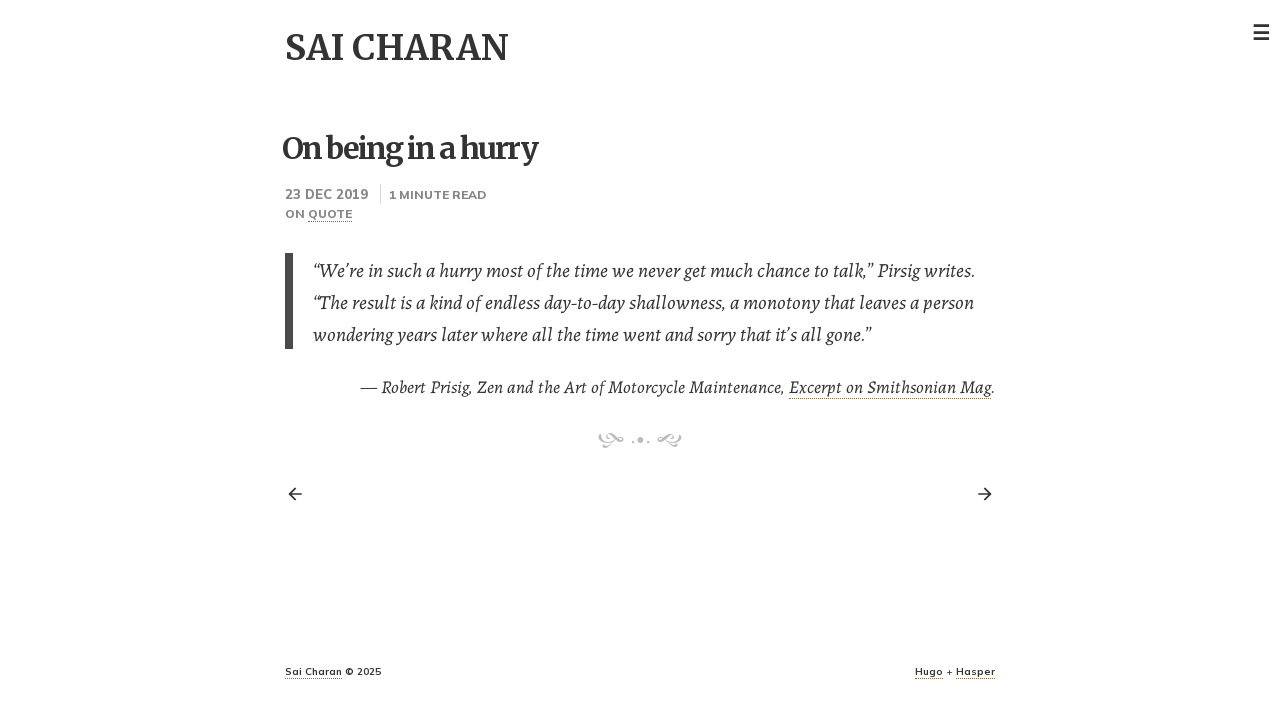

--- FILE ---
content_type: text/html; charset=utf-8
request_url: https://www.saicharan.in/blog/2019/12/23/quote-being-in-a-hurry
body_size: 1402
content:
<!doctype html><html lang=en prefix="og: https://ogp.me/ns#"><meta charset=utf-8><meta http-equiv=X-UA-Compatible content="IE=edge"><title>On being in a hurry | Sai Charan</title>
<meta name=description content="Potpourri of quotes, quips, thoughts, rants, notes, and tech recipies."><meta name=HandheldFriendly content="True"><meta name=viewport content="width=device-width,initial-scale=1"><link rel="shortcut icon" href=/assets/images/dawn.png><meta name=fediverse:creator content="@scharan@mas.to"><link rel=me href=https://saicharan.in><link rel=me href=https://mas.to/@scharan><link rel=me href=https://github.com/scharan><link rel=me href=https://huggingface.co/anonint><link rel=stylesheet type=text/css href=/assets/css/screen.css><link rel=preconnect href=https://fonts.googleapis.com><link rel=preconnect href=https://fonts.gstatic.com crossorigin><link href="https://fonts.googleapis.com/css2?family=Gentium+Book+Plus:ital,wght@0,400;0,700;1,400;1,700&display=swap" rel=stylesheet><link href="https://fonts.googleapis.com/css2?family=Mulish:ital,wght@0,200..1000;1,200..1000&display=swap" rel=stylesheet><link href="https://fonts.googleapis.com/css?family=Merriweather:300,700,700italic,300italic" rel=stylesheet><link href="https://fonts.googleapis.com/css2?family=Courier+Prime:ital,wght@0,400;0,700;1,400;1,700&display=swap" rel=stylesheet><link href="https://fonts.googleapis.com/css2?family=Crimson+Text:ital,wght@1,400;1,600&display=swap" rel=stylesheet><link rel=stylesheet type=text/css href=/assets/css/syntax.css><link rel=stylesheet href=//cdnjs.cloudflare.com/ajax/libs/highlight.js/9.3.0/styles/default.min.css><style>.hljs{background:0 0}</style><script type=text/javascript src=//code.jquery.com/jquery-1.12.0.min.js></script><link rel=canonical href=/blog/2019/12/23/quote-being-in-a-hurry><meta name=referrer content="origin"><link rel=next href=/><meta property="og:site_name" content="On being in a hurry | Sai Charan"><meta property="og:type" content="website"><meta property="og:title" content="On being in a hurry | Sai Charan"><meta property="og:description" content="Potpourri of quotes, quips, thoughts, rants, notes, and tech recipies."><meta property="og:url" content="https://www.saicharan.in/blog/2019/12/23/quote-being-in-a-hurry"><script type=application/ld+json>{"@context":"http://schema.org","@type":"Website","publisher":"map[]","name":"On being in a hurry | Sai Charan","url":"https:\/\/www.saicharan.in\/blog\/2019\/12\/23\/quote-being-in-a-hurry","description":"Potpourri of quotes, quips, thoughts, rants, notes, and tech recipies."}</script><meta name=generator content="Hugo 0.140.2"><body class="home-template nav-closed"><div class=nav><h3 class=nav-title>Menu</h3><a href=# class=nav-close><span class=hidden>Close</span></a><ul><li class=nav-home role=presentation><a href=https://www.saicharan.in>Home</a></li><li class="nav-about sai" role=presentation><a href=https://www.saicharan.in/about>About Sai</a></li><li class=nav-blog role=presentation><a href=https://www.saicharan.in/blog>Blog</a></li><li class=nav-search role=presentation><a href=https://www.saicharan.in/search>Search</a></li><li class=nav-colophon role=presentation><a href=https://www.saicharan.in/colophon>Colophon</a></li><li class=nav-archive role=presentation><a href=https://www.saicharan.in/blog/archive>Archive</a></li><li class=nav-tags role=presentation><a href=https://www.saicharan.in/blog/tags>Tags</a></li></ul><a class="subscribe-button icon-feed" href=/index.xml>Subscribe</a></div><span class=nav-cover></span><div class=site-wrapper><header class='main-header head-post no-cover'><nav class="main-nav overlay clearfix"><a class=blog-logo href=/>Sai Charan</a>
<a class="menu-button icon-menu" href=#>☰</a></nav></header><main class=content role=main><article class="post tag-quote"><header class=post-header><h1 class=post-title>On being in a hurry
<a class=anchor href=# onclick='navigator.clipboard.writeText("https://www.saicharan.in/blog/2019/12/23/quote-being-in-a-hurry")'>&nbsp;</a></h1><section class="post-meta post-meta-quote"><time class=post-date datetime=2019-12-23T00:00:00-08:00>23 Dec 2019
</time><time class=post-read-time>1 minute read</time><div class=tags>on
<a href=/blog/tags#quote>quote</a></div></section></header><section class="post-content quote"><section class=quote><div><blockquote><p>“We’re in such a hurry most of the time we never get much chance to talk,” Pirsig writes. “The result is a kind of endless day-to-day shallowness, a monotony that leaves a person wondering years later where all the time went and sorry that it’s all gone.”</p></blockquote></div><div class=quote-source><p>Robert Prisig, Zen and the Art of Motorcycle Maintenance, <a href=https://www.smithsonianmag.com/smithsonian-institution/cycle-zen-art-and-motorcycle-maintenance-comes-smithsonian-180973836/>Excerpt on Smithsonian Mag</a>.</p></div></section></section></article></main><aside class=next><div class=prev-story><a class=link-reverse href=https://www.saicharan.in/blog/2019/12/23/quote-passing-statistical-tests><svg viewBox="0 0 32 32" fill="currentcolor" height="20" width="20"><path d="M26.667 14.667v2.667h-16L18 24.667l-1.893 1.893L5.547 16l10.56-10.56L18 7.333l-7.333 7.333h16z"/></svg></a></div><div class=next-story><a class=link-reverse href=https://www.saicharan.in/blog/2019/12/23/quote-messaging-smalltalk><svg viewBox="0 0 32 32" fill="currentcolor" height="20" width="20"><path d="M5.333 14.667v2.667h16L14 24.667l1.893 1.893L26.453 16 15.893 5.44 14 7.333l7.333 7.333h-16z"/></svg></a></div></aside></div><footer class="site-footer clearfix"><section class=copyright><a href=/>Sai Charan</a> &copy; 2025</section><section class=toggle></section><section class=poweredby><a href=https://gohugo.io/>Hugo</a> + <a href=https://github.com/ljhrot/hasper>Hasper</a></section></footer><script src=//cdnjs.cloudflare.com/ajax/libs/highlight.js/9.3.0/highlight.min.js></script><script>hljs.initHighlightingOnLoad()</script><script type=text/javascript src=/assets/js/jquery.fitvids.js></script><script type=text/javascript src=/assets/js/index.js></script></body></html>

--- FILE ---
content_type: text/css; charset=utf-8
request_url: https://www.saicharan.in/assets/css/screen.css
body_size: 10512
content:
/* ==========================================================================
   Table of Contents
   ========================================================================== */

/*

    0.  Normalize
    1.  Icons
    2.  General
    3.  Utilities
    4.  General
    5.  Single Post
    6.  Author Profile
    7.  Read More
    8.  Third Party Elements
    9.  Pagination
    10. Subscribe
    11. Footer
    12. Media Queries (Tablet)
    13. Media Queries (Mobile)
    14. Animations

*/

/* ==========================================================================
   0. normalize.css v3.0.3 | MIT License | git.io/normalize | (minified)
   ========================================================================== */

html {
    font-family: sans-serif;
    -ms-text-size-adjust: 100%;
    -webkit-text-size-adjust: 100%
}
body { margin: 0; }
article, aside, details,
figcaption, figure,
footer, header,
main, menu, nav,
section, summary { display:block; }
audio, canvas, progress, video {
    display: inline-block;
    vertical-align: baseline;
}
audio:not([controls]) { display: none; height: 0; }
[hidden], template { display: none; }
a { background-color: transparent;}
a:active, a:hover { outline: 0; }
abbr[title] { border-bottom: 1px dotted; }
b, strong { font-weight: bold; }
dfn { font-style: italic; }
h1 { font-size: 2em; margin: 0.67em 0; }
mark { background: #ff0; color: #000; }
small { font-size: 80%; }
sub, sup {
    font-size: 75%;
    line-height: 0;
    position: relative;
    vertical-align: baseline;
}
sup { top: -0.5em; }
sub { bottom: -0.25em; }
img { border: 0; }
svg:not(:root) { overflow: hidden; }
figure { margin: 1em 40px; }
hr { box-sizing: content-box; height: 0; }
pre { overflow: auto; }
code, kbd, pre, samp { font-family: monospace, monospace; font-size: 1em; }
button, input, optgroup, select, textarea {
    color: inherit;
    font: inherit;
    margin: 0;
}
button { overflow: visible; }
button, select { text-transform: none; }
button, html input[type="button"],
input[type="reset"], input[type="submit"] {
    -webkit-appearance: button;
    cursor: pointer;
}
button[disabled], html input[disabled] { cursor: default; }
button::-moz-focus-inner, input::-moz-focus-inner { border: 0; padding: 0; }
input { line-height: normal; }
input[type="checkbox"],
input[type="radio"] { box-sizing: border-box; padding: 0; }
input[type="number"]::-webkit-inner-spin-button,
input[type="number"]::-webkit-outer-spin-button { height: auto; }
input[type="search"] { -webkit-appearance: textfield; }
input[type="search"]::-webkit-search-cancel-button,
input[type="search"]::-webkit-search-decoration { -webkit-appearance: none; }
fieldset {
    border: 1px solid #c0c0c0;
    margin: 0 2px;
    padding: 0.35em 0.625em 0.75em;
}
legend { border: 0; padding: 0; }
textarea { overflow: auto; }
optgroup { font-weight: bold; }
table{ border-collapse: collapse; border-spacing: 0; }
td, th{ padding: 0; }


/* ==========================================================================
   1. Icons - Sets up the icon font and respective classes
   ========================================================================== */

/* Import the font file with the icons in it */
@font-face {
    font-family: "casper-icons";
    src:url("../fonts/casper-icons.eot?v=1");
    src:url("../fonts/casper-icons.eot?v=1#iefix") format("embedded-opentype"),
        url("../fonts/casper-icons.woff?v=1") format("woff"),
        url("../fonts/casper-icons.ttf?v=1") format("truetype"),
        url("../fonts/casper-icons.svg?v=1#icons") format("svg");
    font-weight: normal;
    font-style: normal;
}

/* Apply these base styles to all icons */
[class^="icon-"]:before, [class*=" icon-"]:before {
    font-family: "casper-icons", "Mulish", sans-serif;
    speak: none;
    font-style: normal;
    font-weight: normal;
    font-variant: normal;
    text-transform: none;
    line-height: 1;
    text-decoration: none !important;
    -webkit-font-smoothing: antialiased;
    -moz-osx-font-smoothing: grayscale;
}

/* Each icon is created by inserting the correct character into the
   content of the :before pseudo element. Like a boss. */
.icon-ghost:before {
    content: "\f600";
}
.icon-feed:before {
    content: "\f601";
}
.icon-twitter:before {
    content: "\f602";
    font-size: 1.1em;
}
.icon-google-plus:before {
    content: "\f603";
}
.icon-facebook:before {
    content: "\f604";
}
.icon-arrow-left:before {
    content: "\f605";
}
.icon-stats:before {
    content: "\f606";
}
.icon-location:before {
    content: "\f607";
    margin-left: -3px; /* Tracking fix */
}
.icon-link:before {
    content: "\f608";
}
/*
    IMPORTANT: When making any changes to the icon font, be sure to increment
    the version number by 1 in the @font-face rule. `?v=1` becomes `?v=2`
    This forces browsers to download the new font file.
*/


/* ==========================================================================
   2. General - Setting up some base styles
   ========================================================================== */

html {
    height: 100%;
    max-height: 100%;
    font-size: 62.5%;
    -webkit-tap-highlight-color: rgba(0, 0, 0, 0);
}

body {
    height: 100%;
    max-height: 100%;
    /* font-family: "Mulish", serif; */
    font-family: "Gentium Book Plus", serif;
    background-color: rgb(40, 44, 53);
    letter-spacing: normal;
    font-size: 2rem;
    line-height: 1.6;
    color: rgb(0, 0, 0);
    -webkit-font-feature-settings: 'kern' 1;
    -moz-font-feature-settings: 'kern' 1;
    -o-font-feature-settings: 'kern' 1;
    text-rendering: geometricPrecision;
}

::-moz-selection {
    background: #D6EDFF;
}

::selection {
    background: #D6EDFF;
}

h1, h2, h3,
h4, h5, h6 {
    -webkit-font-feature-settings: 'dlig' 1, 'liga' 1, 'lnum' 1, 'kern' 1;
    -moz-font-feature-settings: 'dlig' 1, 'liga' 1, 'lnum' 1, 'kern' 1;
    -o-font-feature-settings: 'dlig' 1, 'liga' 1, 'lnum' 1, 'kern' 1;
    color: #2E2E2E;
    line-height: 1.15em;
    margin: 1em 0 0.4em 0;
    font-family: "Merriweather", monospace, serif;
    text-decoration: none;
    text-rendering: geometricPrecision;
}

h1 {
    font-size: 5rem;
    letter-spacing: -2px;
    text-indent: -3px;
}

h2 {
    font-size: 3.6rem;
    letter-spacing: -1px;
}

h3 {
    font-size: 2rem;
    letter-spacing: -0.6px;
}

h4 {
    font-size: 2.5rem;
}

h5 {
    font-size: 2rem;
}

h6 {
    font-size: 2rem;
}

a {
    color: #4A4A4A;
    transition: all 0.3s ease;
}

@property --post-bottom-border-color {
    syntax: "<color>";
    inherits: true;
    initial-value: #d4d0d0;
}

@property --site-accent-color {
    syntax: "<color>";
    inherits: true;
    initial-value: #B81D1E;
}

a:hover {
    text-decoration-color: var(--site-accent-color);
}

p, ul, ol, dl {
    -webkit-font-feature-settings: 'liga' 1, 'onum' 1, 'kern' 1;
    -moz-font-feature-settings: 'liga' 1, 'onum' 1, 'kern' 1;
    -o-font-feature-settings: 'liga' 1, 'onum' 1, 'kern' 1;
    font-feature-settings: 'liga' 1, 'onum' 1, 'kern' 1;
    margin: 0 0 0.5em 0;
    text-rendering: geometricPrecision;
}

p {
    margin: 2rem 0 0 0;
}

ul {
    margin: 0 0 1rem 0;
}

ol, ul {
    padding-left: 1.2em;
}

ol ol, ul ul,
ul ol, ol ul {
    margin: 0 0 0.4em 0;
    /* padding-left: 2em; */
}

dl dt {
    float: left;
    width: 180px;
    overflow: hidden;
    clear: left;
    text-align: right;
    text-overflow: ellipsis;
    white-space: nowrap;
    font-weight: 700;
    margin-bottom: 1em;
}

dl dd {
    margin-left: 200px;
    margin-bottom: 1em
}

/* li {
    margin: 0.4em 0;
} */

li li {
    margin: 0;
}

li > p:last-of-type {
    margin-bottom: 0;
}

hr {
    display: block;
    height: 1px;
    border: 0;
    border-top: #EFEFEF 1px solid;
    /* margin: 3.2em 0; */
    padding: 0;
}

blockquote {
    -moz-box-sizing: border-box;
    box-sizing: border-box;
    margin: 1.75rem 0 0 0;
    padding: 0 0 0 2rem;
    border-left: #4A4A4A 0.4em solid;
}

@font-face {
    font-family: Albura;
    src: url("/assets/fonts/albura_italic_400.otf") format("opentype");
}

blockquote p, blockquote ul, blockquote ol, .quote-source {
    font-size: 2.0rem;
    line-height: 32px;
    font-family: Albura, "Crimson Text", serif;
}

blockquote small {
    display: inline-block;
    margin: 0.8em 0 0.8em 1.5em;
    font-size: 0.9em;
    color: #CCC;
}

blockquote small:before { content: "\2014 \00A0"; }

blockquote cite {
    font-weight: 700;
}

blockquote cite a { font-weight: normal; }

mark {
    background-color: #fdffb6;
}

code, tt {
    padding: 1px 3px;
    font-family: Consolas, Monaco, 'Ubuntu Mono', monospace;
    font-size: 1.5rem;
    white-space: pre-wrap;
    border: #E3EDF3 1px solid;
    background: #F7FAFB;
    border-radius: 2px;
    -webkit-font-feature-settings: "liga" 0;
    -moz-font-feature-settings: "liga" 0;
    font-feature-settings: "liga" 0;
    /*
     * This ensures inline-<code> fragments stay inline, and don't wrap around.
     * Downside, it will cause the page to become x-scrollable, which is a
     * confusing UX, IMO.
     */
    /*
    text-wrap: nowrap;
    display: inline;
    overflow: auto;
    scrollbar-width: none;
    */
}

pre {
    -moz-box-sizing: border-box;
    box-sizing: border-box;
    margin: 0 0 1em 0;
    border: #E3EDF3 1px solid;
    width: 100%;
    padding: 0 5px 0 5px;
    font-family: Inconsolata, monospace, sans-serif;
    font-size: 1.5rem;
    white-space: pre;
    overflow: auto;
    background: #F7FAFB;
    border-radius: 3px;
    text-wrap: nowrap;
}

pre code, pre tt {
    font-size: inherit;
    white-space: pre-wrap;
    background: transparent;
    border: none;
    padding: 0;
    text-wrap: nowrap;
}

kbd {
    display: inline-block;
    margin-bottom: 0.4em;
    padding: 1px 8px;
    border: #CCC 1px solid;
    color: #666;
    text-shadow: #FFF 0 1px 0;
    font-size: 0.9em;
    font-weight: 700;
    background: #F4F4F4;
    border-radius: 4px;
    box-shadow:
        0 1px 0 rgba(0, 0, 0, 0.2),
        0 1px 0 0 #fff inset;
}

table {
    -moz-box-sizing: border-box;
    box-sizing: border-box;
    /* margin: 1.75em 0; */
    width: 100%;
    max-width: 100%;
    background-color: transparent;
}

table th,
table td {
    padding: 0px 8px 8px 0px;
    line-height: 20px;
    text-align: left;
    vertical-align: top;
    /* border-top: #EFEFEF 1px solid; */
}

table th { color: #000; }

table caption + thead tr:first-child th,
table caption + thead tr:first-child td,
table colgroup + thead tr:first-child th,
table colgroup + thead tr:first-child td,
table thead:first-child tr:first-child th,
table thead:first-child tr:first-child td {
    border-top: 0;
}

table tbody + tbody { border-top: #EFEFEF 2px solid; }

table table table { background-color: #FFF; }
/* 
table tbody > tr:nth-child(odd) > td,
table tbody > tr:nth-child(odd) > th {
    background-color: #F6F6F6;
}

table.plain tbody > tr:nth-child(odd) > td,
table.plain tbody > tr:nth-child(odd) > th {
   background: transparent;
}
*/
iframe, .fluid-width-video-wrapper {
    display: block;
    margin: 1.75em 0;
}

/* When a video is inside the fitvids wrapper, drop the
margin on the iframe, cause it breaks stuff. */
.fluid-width-video-wrapper iframe {
    margin: 0;
}

textarea, select, input {
    width: 260px;
    padding: 6px 9px;
    margin: 0 0 5px 0;
    outline: 0;
    font-family: 'Mulish', sans-serif;
    font-size: 1.6rem;
    font-weight: 100;
    line-height: 1.4em;
    background: #fff;
    border: #e7eef2 1px solid;
    border-radius: 4px;
    box-shadow: none;
    -webkit-appearance: none;
}

textarea {
    width: 100%;
    max-width: 340px;
    min-width: 250px;
    height: auto;
    min-height: 80px;
}

input[type="text"]:focus,
input[type="email"]:focus,
input[type="search"]:focus,
input[type="tel"]:focus,
input[type="url"]:focus,
input[type="password"]:focus,
input[type="number"]:focus,
input[type="date"]:focus,
input[type="month"]:focus,
input[type="week"]:focus,
input[type="time"]:focus,
input[type="datetime"]:focus,
input[type="datetime-local"]:focus,
textarea:focus {
    border: #bbc7cc 1px solid;
    background: #fff;
    outline: none;
    outline-width: 0;
}

select {
    width: 270px;
    height: 30px;
    line-height: 30px;
}

button {
    min-height: 35px;
    width: auto;
    display: inline-block;
    padding: 0.1rem 1.5rem;
    cursor: pointer;
    outline: none;
    text-decoration: none;
    color: #fff;
    font-family: 'Mulish', sans-serif;
    font-size: 11px; /* Hacks targeting Firefox. */
    line-height: 13px; /* Hacks targeting Firefox. */
    font-weight: 300;
    text-align: center;
    letter-spacing: 1px;
    text-transform: uppercase;
    text-shadow: none;
    border-radius: 0.3rem;
    border: rgba(0,0,0,0.05) 0.1em solid;
    background: #5ba4e5;
}

a {
    text-decoration: none;
    border-bottom: 1px dotted #946e35; /*#6C6A67; #ffbc00;*/
}

a:hover {
    /* text-decoration: underline; */
    color: var(--site-accent-color);
}

/* ==========================================================================
   3. Utilities - These things get used a lot
   ========================================================================== */

/* Clears shit */
.clearfix:before,
.clearfix:after {
    content: " ";
    display: table;
}
.clearfix:after { clear: both; }
.clearfix { zoom: 1; }

/* Hides shit */
.hidden {
    text-indent: -9999px;
    visibility: hidden;
    display: none;
}

/* Creates a responsive wrapper that makes our content scale nicely */
.inner {
    position: relative;
    width: 80%;
    max-width: 710px;
    margin: 0 auto;
}

/* Centres vertically yo. (IE8+) */
.vertical {
    display: table-cell;
    vertical-align: middle;
}

/* Wraps the main content & footer */
.site-wrapper {
    position: relative;
    min-height: 90%;
    background: #fff;
    -webkit-transition: -webkit-transform 0.5s ease;
            transition: transform 0.5s ease;
}

body.nav-opened .site-wrapper {
    overflow-x: hidden;
    -webkit-transition: -webkit-transform 0.3s ease;
            transition: transform 0.3s ease;
}

.nav-loadmore {
    display: block;
    text-align: center;

    button {
        background: white;
        color: var(--site-accent-color);
        font-weight: bolder;
        border-style: dotted;
        border-color: gray;
        border-width: 1px;
    }
    button[disabled] {
      color: grey;
      font-weight: lighter;
      cursor: not-allowed;
    }
}

/* ==========================================================================
   4. General - The main styles for the the theme
   ========================================================================== */

/* Big cover image on the home page */
.main-header {
    position: relative;
    display: table;
    width: 100%;
    padding-top: 20px;
    /* height: 100vh;
    margin-bottom: 5rem; */
    text-align: center;
    background: #222 no-repeat center center;
    background-size: cover;
    overflow: hidden;
}

.main-header .inner {
    width: 80%;
    padding-top: 10px;
}

.main-nav {
    position: relative;
    padding: 20px 0px;
    margin: 0 0 30px 0;
}

.main-nav a {
    text-decoration: none;
    font-family: 'Merriweather', serif;
    font-weight: 800;
}

/* The hamburger menu */
.icon-menu {
    font-size: 2rem !important;
    /* Keep this on top always */
    z-index: 10;
}

/* Navigation */
body.nav-opened .nav-cover {
    display: block;  /* show the nav when opened */
    position: fixed;
    /* Spread the .nav-cover top-to-bottom,
     * and layer it above default (0), but below
     * .nav (20), at 10 to allow collapsing the menu
     * when clicking outside it, but allowing
     * clicking of navigation items when menu is open */
    top: 0;
    left: 0;
    bottom: 0;
    right: 0;
    z-index: 10;
}

.nav {
    position: fixed;
    top: 10px;
    right: 10px;
    bottom: 0;
    z-index: 20;
    width: fit-content;
    height: fit-content;
    border: 1px solid;
    border-radius: 5px;
    border-style: dotted;
    opacity: 0;
    background: #111;
    margin-bottom: 0;
    text-align: left;
    overflow-y: auto;
    -webkit-transition: -webkit-transform 0.5s ease,
                        opacity 0.3s ease 0.3s;
            transition: transform 0.5s ease,
                        opacity 0.3s ease 0.3s;

    ul > li > a {
        font-size: 1.6rem;
    }
}

body.nav-closed .nav {
  display: none;  /* Don't display the nav when closed */
}

body.nav-opened .nav {
    opacity: 1;
    -webkit-transition: -webkit-transform 0.3s ease,
                        opacity 0s ease 0s;
            transition: transform 0.3s ease,
                        opacity 0s ease 0s;
}

.nav-title {
    position: absolute;
    top: 15px;
    left: 28px;
    font-size: 16px;
    font-weight: bold;
    text-transform: uppercase;
    color: var(--site-accent-color);
    margin: 0;
}

.nav-close {
    position: absolute;
    top: 7px;
    right: 10px;
    width: 20px;
    height: 20px;
    padding: 0;
    font-size: 10px;
}

.nav-close:focus {
    outline: 0;
}

.nav-close:before,
.nav-close:after {
    content: '';
    position: absolute;
    top: 0;
    width: 20px;
    height: 1px;
    background: rgb(150,150,150);
    top: 15px;
    -webkit-transition: background 0.15s ease;
            transition: background 0.15s ease;
}

.nav-close:before {
    -webkit-transform: rotate(45deg);
        -ms-transform: rotate(45deg);
            transform: rotate(45deg);
}

.nav-close:after {
    -webkit-transform: rotate(-45deg);
        -ms-transform: rotate(-45deg);
            transform: rotate(-45deg);
}

.nav-close:hover:before,
.nav-close:hover:after {
    background-color: var(--site-accent-color);
}

.nav ul {
    padding: 35px 9% 5%;
    list-style: none;
    counter-reset: item;
}

.nav li:before {
    display: block;
    float: right;
    padding-right: 4%;
    padding-left: 5px;
    text-align: right;
    font-size: 1.2rem;
    vertical-align: bottom;
    color: #B8B8B8;
    /* content: counter(item, lower-roman); */
    /* counter-increment: item; */
}
.nav li {
    margin: 0;
}
.nav li a {
    text-decoration: none;
    line-height: 1.4;
    font-size: 1.4rem;
    display: block;
    padding: 0.6rem 4%;
    overflow: hidden;
    white-space: nowrap;
    text-overflow: ellipsis;
}
/* .nav li a:after {
    display: inline-block;
    content: " .......................................................";
    color: rgba(255,255,255,0.2);
    margin-left: 5px;
} */
.nav .nav-current:before {
    color: #fff;
}
.nav .nav-current a:after {
    content: " ";
    border-bottom: rgba(255,255,255,0.5) 1px solid;
    width: 100%;
    height: 1px;
}

/* .nav a:link,
.nav a:visited {
    color: #B8B8B8;
} */

/* .nav li.nav-current a, */
.nav a:hover,
.nav a:active,
.nav a:focus {
    color: var(--site-accent-color);
}

.subscribe-button {
    -webkit-box-sizing: border-box;
    -moz-box-sizing: border-box;
    box-sizing: border-box;
    display: block;
    /* position: absolute; */
    bottom: 30px;
    left: 30px;
    right: 30px;
    height: 38px;
    padding: 0 20px;
    color: #111 !important; /* Overides `.nav a:link, .nav a:visited` colour */
    text-align: center;
    font-size: 12px;
    font-family: "Mulish", sans-serif;
    text-transform: uppercase;
    text-decoration: none;
    line-height: 35px;
    border-radius: 3px;
    background: #fff;
    transition: all ease 0.3s;
}
.subscribe-button:before {
    font-size: 9px;
    margin-right: 6px;
}

/* Do not underline / stylize the SVG forward / back arrows */
.link-reverse, .older-posts, .newer-posts {
    border-bottom-style: none;
}

/*
 * Create a # link indicator for all .anchor class elements; these are
 * added automatically for all h[1-6]{1] elements in _markup/render-heading.html
 */
.anchor:after {
    content: " #";
    font-style: italic;
    color: rgba(185, 184, 184, 0.308);
}
/* Except on article titles */
h1.post-title > a.anchor:after {
    content: unset;
}
/* But we want to hide this for the article titles; and show the copy icon instead */
.post-title .anchor {
    color: rgba(185, 184, 184, 0.308);
    display: none;
}
/* The .anchor:after above automatically adds the # mark every where, remove for .post-title elements */
/* .post-title .anchor:after {
    content: url('data:image/svg+xml,<svg xmlns="http://www.w3.org/2000/svg" height="24px" viewBox="0 0 24 24" width="24px" fill="rgba(185,184,184,.308)"><path d="M0 0h24v24H0z" fill="none"/><path d="M16 1H4c-1.1 0-2 .9-2 2v14h2V3h12V1zm3 4H8c-1.1 0-2 .9-2 2v14c0 1.1.9 2 2 2h11c1.1 0 2-.9 2-2V7c0-1.1-.9-2-2-2zm0 16H8V7h11v14z"/></svg>');
} */
.post-title:hover {
    .anchor {
        display: inline-block;
    }
    color: var(--site-accent-color);
}

.article-feed {
    display: block;
}

.article-feed-item {
    display: flex;
    align-items: center;
    justify-content: left;
    overflow: hidden;
    white-space: nowrap;
    min-width: 5rem;
    padding-right: 5px;
    padding-bottom: 6px;
}

.article-feed-date {
    flex: 1;
    text-align: right;
    color: var(--site-accent-color);
}

.article-feed-separator {
    vertical-align: center;
}

.article-feed-title {
    flex: 11;
    display: block;
    overflow: hidden;
    text-overflow: ellipsis;
    white-space: nowrap;
}

.all-tags {
    /* text-transform: uppercase; */
    font-size: 1.6rem;
    font-family: "Courier Prime", Consolas, Monaco, "Ubuntu Mono", monospace, "Mulish", sans-serif;
    /* font-weight: bold; */
}
.tag.anchor {
    text-transform: uppercase;
    font-size: 1.8rem;
}
.tag-interpunct {
    color:rgba(185, 184, 184, 0.308);
}

/* Create a bouncing scroll-down arrow on homepage with cover image */
.scroll-down {
    display: block;
    position: absolute;
    bottom: 45px;
    left: 50%;
    margin-left: -16px;
    width: 34px;
    height: 34px;
    font-size: 34px;
    text-align: center;
    text-decoration: none;
    color: rgba(255,255,255,0.7);
    -webkit-transform: rotate(-90deg);
    -ms-transform: rotate(-90deg);
    transform: rotate(-90deg);
    -webkit-animation: bounce 4s 2s infinite;
    animation: bounce 4s 2s infinite;
}

/* Stop it bouncing and increase contrast when hovered */
.scroll-down:hover {
    color: #fff;
    -webkit-animation: none;
    animation: none;
}

/* Put a semi-opaque radial gradient behind the icon to make it more visible
   on photos which happen to have a light background. */
.home-template .main-header:after {
    display: block;
    content: " ";
    width: 150px;
    height: 130px;
    border-radius: 100%;
    position: absolute;
    bottom: 0;
    left: 50%;
    margin-left: -75px;
    background: radial-gradient(ellipse at center,  rgba(0,0,0,0.15) 0%,rgba(0,0,0,0) 70%,rgba(0,0,0,0) 100%);
}

/* Hide when there's no cover image or on page2+ */
.no-cover .scroll-down,
.no-cover.main-header:after,
.paged .scroll-down,
.paged .main-header:after {
    display: none
}

/* Appears in the top left corner of your home page */
.blog-logo {
    display: block;
    float: left;
    background: none !important; /* Makes sure there is never a background */
    border: none !important; /* Makes sure there is never a border */
}

h1.page-title > a, .blog-logo {
    color: var(--site-accent-color);
}

.blog-logo img {
    -webkit-box-sizing: border-box;
    -moz-box-sizing: border-box;
    box-sizing: border-box;
    display: block;
    height: 38px;
    padding: 1px 0 5px 0;
    width: auto;
}

.menu-button {
    position: fixed;
    top: 10px;
    right: 10px;
    -webkit-box-sizing: border-box;
    -moz-box-sizing: border-box;
    box-sizing: border-box;
    display: inline-block;
    float: right;
    height: 38px;
    padding: 0 15px;
    border-style: solid;
    border-width: 1px;
    opacity: 1;
    text-align: center;
    font-size: 12px;
    text-transform: uppercase;
    line-height: 35px;
    white-space: nowrap;
    border-radius: 3px;
    transition: all 0.5s ease;
}
.menu-button:before {
    font-size: 12px;
    font-weight: bold;
    /* margin-right: 6px; */
    position: relative;
    top: 1px;
}
.menu-button:focus {
    outline: 0;
}

/* When the navigation is closed */
.nav-closed .menu-button {
    border: none;
    margin-top: 5px;
    margin-right: 0px;
    padding-right: 0px;
}
.nav-closed .menu-button:hover {
    color: #222;
}

/* When the navigation is closed and there is no cover image */
/* .nav-closed .no-cover .menu-button {
    border-color: #BFC8CD;
} */
.nav-closed .no-cover .menu-button:hover {
    /* border-color: #555; */
    color: var(--site-accent-color);
}

/* When the navigation is opened */
.nav-opened .menu-button {
    padding: 0 12px;
    /* border-color: #111; */
    color: #fff;
    /* -webkit-transform: translate3D(94px, 0, 0);
        -ms-transform: translate3D(94px, 0, 0);
            transform: translate3D(94px, 0, 0); */
    transition: all 0.3s ease;
}

.nav-opened .menu-button .word {
    opacity: 0;
    transition: all 0.3s ease;
}

/* Special styles when overlaid on an image*/
.main-nav.overlay {
    position: absolute;
    top: 0;
    left: 0;
    right: 0;
    /* height: 70px; */
    border: none;
    background: linear-gradient(to bottom, rgba(0,0,0,0.2) 0%,rgba(0,0,0,0) 100%);
}
.no-cover .main-nav.overlay {
    background: none;
}

/* The details of your blog. Defined in ghost/settings/ */
.page-title {
    margin: 0px 0 10px 0;
    font-size: 5rem;
    letter-spacing: -1px;
    font-weight: 700;
    font-family: "Merriweather", serif;
    text-transform: capitalize;
    color: #fff;
}

.page-title a {
    border-bottom: unset;
}

.page-description {
    margin: 0;
    font-size: 1.8rem;
    line-height: 1.5em;
    font-weight: 400;
    letter-spacing: 0.01rem;
    color: rgba(255,255,255,0.8);
}

.no-cover.main-header {
    min-height: 4em;
    max-height: 40vh;
    background: #f5f8fa;
}

.no-cover .page-title {
    color: rgba(0,0,0,0.8);
}

.no-cover .page-description {
    color: rgba(0,0,0,0.5);
}

/* Add subtle load-in animation for content on the home page */
.home-template .page-title {
    -webkit-animation: fade-in-down 0.6s;
    animation: fade-in-down 0.6s both;
    -webkit-animation-delay: 0.2s;
    animation-delay: 0.2s;
}
.home-template .page-description {
    -webkit-animation: fade-in-down 0.9s;
    animation: fade-in-down 0.9s both;
    -webkit-animation-delay: 0.1s;
    animation-delay: 0.1s;
}

.main-nav, .post, .next {
    margin: auto;
    width: 93%;
    max-width: 710px;
}

/* Every post, on every page, gets this style on its <article> tag */
.post, .next {
    position: relative;
    margin: 2rem auto;
    word-wrap: break-word;
}

@font-face {
  font-family: "u1f400";
  src:url("/assets/fonts/u1f400.woff2") format("woff");
  font-weight: normal;
  font-style: normal;
}

/* Add a little circle in the middle of the border-bottom on our .post
   just for the lolz and stylepoints. */
.post:after {
  content: "🙛  ⸱•⸱  🙙";
  font-size: 2.5rem;
  font-family: 'u1f400';
  color: gray;
  margin: auto;
  width: 100%;
  display: flex;
  justify-content: center;
}

body:not(.post-template) .post-title {
    font-size: 3rem;
    font-weight: 800;
    line-height: 1.2;
}

body.page-template .post-title {
    font-size: 5rem;
}

.post-title a,
a.nav-close {
    text-decoration: none;
    /* text-align: center; */
    border-bottom: none;
}

.post-excerpt p {
    margin: 0;
    font-size: 0.9em;
    line-height: 1.7em;
}

.read-more {
    text-decoration: none;
}

.post-meta {
    display: block;
    margin: 1.75rem 0 0 0;
    font-family: "Mulish", sans-serif;
    font-size: 1.2rem;
    line-height: 1.6;
    font-weight: 800;
    color: #868686;
    text-transform: uppercase;
}

.author-thumb {
    width: 24px;
    height: 24px;
    float: left;
    margin-right: 9px;
    border-radius: 100%;
}

.post-meta a {
    color: #868686;
    text-decoration: none;
}

.post-meta a:hover {
    /* text-decoration: underline; */
    border-bottom-style: dotted;
    border-bottom-color: var(--site-accent-color)
}

.user-meta {
    position: relative;
    padding: 0.3rem 40px 0 100px;
    min-height: 77px;
}

.post-date {
    display: inline-block;
    margin-right: 8px;
    padding-right: 12px;
    border-right: #d5dbde 1px solid;
    text-transform: uppercase;
    font-size: 1.3rem;
    white-space: nowrap;
}

.user-image {
    position: absolute;
    top: 0;
    left: 0;
}

.user-name {
    display: block;
    font-weight: 700;
}

.user-bio {
    display: block;
    max-width: 440px;
    font-size: 1.4rem;
    line-height: 1.5em;
}

.publish-meta {
    position: absolute;
    top: 0;
    right: 0;
    padding: 4.3rem 0 4rem 0;
    text-align: right;
}

.publish-heading {
    display: block;
    font-weight: 700;
}

.publish-date {
    display: block;
    font-size: 1.4rem;
    line-height: 1.5em;
}

/* Search bar, this ID is generated by Google */
.gsc-control-cse {
    border-radius: 10px;
}

/* ==========================================================================
   5. Single Post - When you click on an individual post
   ========================================================================== */

.post-template .post-header,
.page-template .post-header {
   margin-bottom: 3.4rem;
}

.post-template .post-title,
.page-template .post-title {
    margin-bottom: 0;
}

.post-template .post-meta,
.page-template .post-meta {
    margin: 0;
}

.post-template .post-date,
.page-template .post-date {
    padding: 0;
    margin: 0;
    border: none;
}

/* Stop elements, such as img wider than the post content, from
   creating horizontal scroll - slight hack due to imperfections
   with browser width % calculations and rounding */
.post-template .content,
.page-template .content {
    overflow: hidden;
}

/* Tweak the .post wrapper style */
.post-template .post,
.page-template .post {
    margin-top: 0;
    border-bottom: none;
    padding-bottom: 0;
}

/* Kill that stylish little circle that was on the border, too */
.post-template .post:after,
.page-template .post:after {
    display: none;
}

.post-content, .article-feed {
    padding-top: 1rem;
    padding-bottom: 2rem;
}

/* Keep images centered, and allow images wider than the main
   text column to break out. */
.post-content img {
    display: block;
    max-width: 126%;
    height: auto;
    padding: 0.6em 0;
    /* Centers an image by (1) pushing its left edge to the
       center of its container and (2) shifting the entire image
       in the opposite direction by half its own width.
       Works for images that are larger than their containers. */
    position: relative;
    left: 50%;
    -webkit-transform: translateX(-50%); /* for Safari and iOS */
    -ms-transform: translateX(-50%); /* for IE9 */
    transform: translateX(-50%);
}

.quote .quote-source {
    text-align: right;
    font-size: 1.8rem;
}

.quote .quote-source p:before {
    content: " — ";
}

.post-content .quote {
    div:before {
        content: "“";
        font-family: Georgia;
        font-size: 45px;
        font-weight: bold;
        background: var(--site-accent-color);
        color: white;
    }

    .quote-source:before {
        content: "”";
        font-family: Georgia;
        font-size: 45px;
        font-weight: bold;
        background: var(--site-accent-color);
        color: white;
    }
}

.footnotes {
    /* font-style: italic; */
    font-size: 1.6rem;
    line-height: 1.8em;
    margin-top: 2rem;
}

.footnotes li {
    margin: 0.6rem 0;
}

.footnotes p {
    margin: 0;
}

.footnotes hr {
    border-style: dotted;
    border-color: gray;
    margin: 0;
}

.footnotes:before {
    content: "Footnotes";
    font-size: 20px;
    font-family: "Merriweather", monospace, serif;
    font-weight: bolder;
}

.footnotes p a:last-child {
    text-decoration: none;
}


/* The author credit area after the post */
.post-footer {
    position: relative;
    margin: 6rem 0 0 0;
    padding: 3rem 0 0 0;
    border-top: #EBF2F6 1px solid;
}

.post-footer h4 {
    font-size: 1.8rem;
    margin: 0;
}

.post-footer p {
    margin: 1rem 0;
    font-size: 1.4rem;
    line-height: 1.75em;
}

/* list of author links - location / url */
.author-meta {
    padding: 0;
    margin: 0;
    list-style: none;
    font-size: 1.4rem;
    line-height: 1;
    font-style: italic;
    color: #9EABB3;
}

.author-meta a {
    color: #9EABB3;
}
.author-meta a:hover {
    color: #111;
}

/* Create some space to the right for the share links */
.post-footer .author {
    margin-right: 180px;
}

.post-footer h4 a {
    color: #2e2e2e;
    text-decoration: none;
}

.post-footer h4 a:hover {
    text-decoration: underline;
}

/* Drop the share links in the space to the right.
   Doing it like this means it's easier for the author bio
   to be flexible at smaller screen sizes while the share
   links remain at a fixed width the whole time */
.post-footer .share {
    position: absolute;
    top: 3rem;
    right: 0;
    width: 140px;
}

.post-footer .share a {
    font-size: 1.8rem;
    display: inline-block;
    margin: 1rem 1.6rem 1.6rem 0;
    color: #BBC7CC;
    text-decoration: none;
}

.post-footer .share .icon-twitter:hover {
    color: #55acee;
}
.post-footer .share .icon-facebook:hover {
    color: #3b5998;
}
.post-footer .share .icon-google-plus:hover {
    color: #dd4b39;
}


/* ==========================================================================
   6. Author profile
   ========================================================================== */

.post-head.main-header {
    height: 65vh;
    min-height: 180px;
}

.no-cover.post-head.main-header {
    height: 85px;
    min-height: 0;
    margin-bottom: 0;
    background: transparent;
}

.tag-head.main-header {
    height: 40vh;
    min-height: 180px;
}

.author-head.main-header {
    height: 40vh;
    min-height: 180px;
}

.no-cover.author-head.main-header {
    height: 10vh;
    min-height: 100px;
    background: transparent;
}

.author-profile {
    padding: 0 15px 5rem 15px;
    border-bottom: #EBF2F6 1px solid;
    text-align: center;
}

/* Add a little circle in the middle of the border-bottom */
.author-profile:after {
    display: block;
    content: "";
    width: 7px;
    height: 7px;
    border: #E7EEF2 1px solid;
    position: absolute;
    bottom: -5px;
    left: 50%;
    margin-left: -5px;
    background: #FFF;
    border-radius: 100%;
    box-shadow: #FFF 0 0 0 5px;
}

.author-image {
    -webkit-box-sizing: border-box;
    -moz-box-sizing: border-box;
    box-sizing: border-box;
    display: block;
    position: absolute;
    top: -40px;
    left: 50%;
    margin-left: -40px;
    width: 80px;
    height: 80px;
    border-radius: 100%;
    overflow: hidden;
    padding: 6px;
    background: #fff;
    z-index: 2;
    box-shadow: #E7EEF2 0 0 0 1px;
}

.author-image .img {
    position: relative;
    display: block;
    width: 100%;
    height: 100%;
    background-size: cover;
    background-position: center center;
    border-radius: 100%;
}

.author-profile .author-image {
    position: relative;
    left: auto;
    top: auto;
    width: 120px;
    height: 120px;
    padding: 3px;
    margin: -100px auto 0 auto;
    box-shadow: none;
}

.author-title {
    margin: 1.5rem 0 1rem;
}

.author-bio {
    font-size: 1.8rem;
    line-height: 1.5em;
    font-weight: 200;
    color: #50585D;
    letter-spacing: 0;
    text-indent: 0;
    text-align: center;
}

.author-meta {
    margin: 1.6rem 0;
}
/* Location, website, and link */
.author-profile .author-meta {
    margin: 2rem 0;
    font-family: "Mulish", serif;
    letter-spacing: 0.01rem;
    font-size: 1.7rem;
}
.author-meta span {
    display: inline-block;
    margin: 0 2rem 1rem 0;
    word-wrap: break-word;
}
.author-meta a {
    text-decoration: none;
}

/* Turn off meta for page2+ to make room for extra
   pagination prev/next links */
.paged .author-profile .author-meta {
    display: none;
}


/* ==========================================================================
   7. Read More - Next/Prev Post Links
   ========================================================================== */

.next {
    display: flex;
    justify-content: space-between;
    border-bottom: none;
    margin: auto;
}

.read-next {
    display: -webkit-box;
    display: -webkit-flex;
    display: -ms-flexbox;
    display: flex;
    -webkit-box-align: stretch;
    -webkit-align-items: stretch;
    -ms-flex-align: stretch;
    align-items: stretch;
    /* margin-top: 10rem; */
}

.read-next-story {
    display: -webkit-box;
    display: -webkit-flex;
    display: -ms-flexbox;
    display: flex;
    -webkit-box-flex: 1;
    -webkit-flex-grow: 1;
    -ms-flex-positive: 1;
    flex-grow: 1;
    min-width: 50%;
    text-decoration: none;
    position: relative;
    text-align: center;
    /* color: #fff; */
    /* background: #222 no-repeat center center; */
    background-size: cover;
    overflow: hidden;
}
.read-next-story:hover:before {
    background: rgba(0,0,0,0.8);
    transition: all 0.2s ease;
}
.read-next-story:hover .post:before {
    color: #222;
    background: #fff;
    transition: all 0.2s ease;
}

.read-next-story:before {
    content: "";
    display: block;
    position: absolute;
    top: 0;
    right: 0;
    bottom: 0;
    left: 0;
    background: rgba(0,0,0,0.7);
    transition: all 0.5s ease;
}

.read-next-story .post {
    padding-top: 6rem;
    padding-bottom: 6rem;
}

.read-next-story .post:before {
    content: "Read This Next";
    padding: 4px 10px 5px;
    text-transform: uppercase;
    font-size: 1.1rem;
    font-family: "Mulish", sans-serif;
    color: rgba(255,255,255,0.8);
    border: rgba(255,255,255,0.5) 1px solid;
    border-radius: 4px;
    transition: all 0.5s ease;
}
.read-next-story.prev .post:before {
    content: "You Might Enjoy";
}

.read-next-story h2 {
    margin-top: 1rem;
    color: #fff;
}

.read-next-story p {
    margin: 0;
    color: rgba(255,255,255,0.8);
}

/* Special styles for posts with no cover images */
.read-next-story.no-cover {
    background: #f5f8fa;
}

.read-next-story.no-cover:before {
    display: none;
}

.read-next-story.no-cover .post:before {
    color: rgba(0,0,0,0.5);
    border-color: rgba(0,0,0,0.2);
}

.read-next-story.no-cover h2 {
    color: rgba(0,0,0,0.8);
}

.read-next-story.no-cover p {
    color: rgba(0,0,0,0.5);
}

/* if there are two posts without covers, put a border between them */
.read-next-story.no-cover + .read-next-story.no-cover {
    border-left: rgba(0,0,100,0.04) 1px solid;
    -webkit-box-sizing: border-box;
    -moz-box-sizing: border-box;
    box-sizing: border-box;
}

/* Correctly position site-footer when next to the .read-next container */
.read-next + .site-footer {
    position: absolute;
    bottom: 0;
    left: 0;
    right: 0;
    margin: 0;
}

/* ==========================================================================
   8. Third Party Elements - Embeds from other services
   ========================================================================== */

/* Github */
.gist table {
    margin: 0;
    font-size: 1.4rem;
    text-rendering: auto;
}
.gist td {
    line-height: 1.4;
}
.gist .line-number {
    min-width: 25px;
}

/* Pastebin */
.content .embedPastebin {
    margin-bottom: 1.75em;
}


/* ==========================================================================
   9. Pagination - Tools to let you flick between pages
   ========================================================================== */

/* The main wrapper for our pagination links */
.pagination {
    position: relative;
    width: 80%;
    max-width: 710px;
    margin: 4rem auto;
    font-family: "Mulish", sans-serif;
    font-size: 1.3rem;
    color: #9EABB3;
    text-align: center;
}

.pagination a {
    color: #9EABB3;
    transition: all 0.2s ease;
}

/* Push the previous/next links out to the left/right */
.older-posts,
.newer-posts {
    position: absolute;
    display: inline-block;
    /* padding: 0 15px; */
    /* border: #bfc8cd 1px solid; */
    text-decoration: none;
    border-radius: 4px;
    transition: border 0.3s ease;
}

.older-posts {
    right: 0;
}

.page-number {
    padding: 2px 0;
    min-width: 100px;
}

.newer-posts {
    left: 0;
}

.older-posts:hover,
.newer-posts:hover {
    color: #889093;
    border-color: #98a0a4;
}


.extra-pagination {
    display: none;
    /* border-bottom: var(--post-bottom-border-color) 1px dashed; */
}
/* .extra-pagination:after {
    display: block;
    content: "";
    width: 7px;
    height: 7px;
    border: #E7EEF2 1px solid;
    position: absolute;
    bottom: -5px;
    left: 50%;
    margin-left: -5px;
    background: #FFF;
    border-radius: 100%;
    box-shadow: #FFF 0 0 0 5px;
} */
.extra-pagination .pagination {
    width: auto;
    height: 4rem;
}

/* On page2+ make all the headers smaller */
.paged .main-header {
    max-height: 30vh;
}

/* On page2+ show extra pagination controls at the top of post list */
.paged .extra-pagination {
    display: block;
}

.saicharan {
    float: right;
    left: 20% !important;
    padding: 10px !important;
    transform: translateX(-40%) !important;
    border-radius: 7%;
}

.blog-logo {
    font-size: 3.5rem;
    text-transform: uppercase;
    /* color: #FFBC00; */
}

.icon-img {
    height: 120px;
    width: 120px;
    display: block;
    margin-left: auto;
    margin-right: auto;
    padding-bottom: 10px;
}

.page-not-found a {
    color: var(--site-accent-color);
}

.post-meta-search,
.post-meta-404,
.post-meta-blogger-redirect,
.post-meta-archive,
.post-meta-tags,
.post-meta-about {
    display: none;
}

/* time[class*="page-read-time-"] {
    display: none;
} */

/* ==========================================================================
   10. Subscribe - Generate those email subscribers
   ========================================================================== */

.gh-subscribe {
    border: #e7eef2 1px solid;
    padding: 3rem;
    margin-top: 3rem;
    text-align: center;
    background: #f5f8fa;
    border-radius: 5px;
}

.gh-subscribe-title {
    margin-bottom: 0;
    font-size: 2.4rem
}

.gh-subscribe p {
    margin-top: 0;
    font-size: 1.5rem;
}

.gh-subscribe form {
    display: flex;
    justify-content: center;
    margin: 20px 0 0 0;
}

.gh-subscribe .form-group {
    flex-grow: 1;
    max-width: 300px;
}

.gh-subscribe .subscribe-email {
    box-sizing: border-box;
    width: 100%;
    margin: 0;
    border-radius: 4px 0 0 4px;
    transition: all ease 0.5s;
}

.gh-subscribe .subscribe-email:focus {
    border: #5ba4e5 1px solid;
    transition: all ease 0.2s;
}

.gh-subscribe button {
    margin-left: -1px;
    border-radius: 0 4px 4px 0;
}

.gh-subscribe-rss {
    font-family: 'Mulish', sans-serif;
    font-size: 1.2rem;
    line-height: 1.4em;
}

/* ==========================================================================
   11. Footer - The bottom of every page
   ========================================================================== */

.site-footer {
    display: flex;
    flex-direction: row;
    justify-content: space-between;
    position: relative;
    margin: 2rem 0 2rem 0;
    padding: 15px 0;
    font-family: "Mulish", sans-serif;
    font-size: 1rem;
    line-height: 1.75em;
    width: 93%;
    max-width: 710px;
    margin: auto;
}

.site-footer a {
    /* color: #BBC7CC; */
    text-decoration: none;
    font-weight: bold;
}

.site-footer a:hover {
    border-bottom: #bbc7cc 1px solid;
}

.copyright {
  width: 35%;
  font-weight: bold;  
}

.toggle {
  margin: auto;
}

.poweredby {
  width: 35%;
  text-align: right;
}

.post-content h1, 
.post-content h2,
.post-content h3,
.post-content h4,
.post-content h5,
.post-content h6 {
    text-decoration: none;
    border-bottom: 1px dotted #6C6A67;
    padding-bottom: 2px;
    a {
        border-bottom: none;
    }
}

.archive-item {
    font-size: 1.8rem;

    tr {
        display: block;
    }

    /*
     * Don't wrap text, show ellipses instead;
     * ref: https://stackoverflow.com/a/11877033
     */
    td {
        max-width: 32rem;
        overflow: hidden;
        white-space: nowrap;
        text-overflow: ellipsis;
    }
}

/* Google Custom Search */
[class^="gs"], [class^="gcsc"] a {
    background-color: whitesmoke;
}

.gsc-input {
    color: black;
    font-weight: bold;
}

/* Always show the .anchor element on touch-devices as there's no hover */
@media (hover: none) {
    .post-title .anchor {
        display: inline-block;
    }
}

@media (prefers-color-scheme: dark) {
    body, h1, h2, h3, h4, h5, h6, a, code, tt,
    .site-wrapper, .no-cover.main-header, .no-cover .page-title, .no-cover .page-description, .post,
    body ul, body .nav, .nav-opened, .nav-closed, .menu-button {
        background-color: rgb(40, 44, 53);
        color: rgb(226, 226, 226);
    }

    /* Override defaults for dark mode */
    * {
        --site-accent-color: #FFBC00;
        --post-bottom-border-color: #5a5a5a;
    }

    code {
        background-color:rgba(116, 82, 82, 0.614);
        color: rgb(204, 200, 200);
        border: 0;
        border-radius: 5px;
    }

    /* Always color .post-title, and .anchor elements in dark-mode; it's prettier. */
    .post-title, .anchor, .page-title a, .blog-logo, .article-feed-date {
        color: var(--site-accent-color);
    }

    .post:after {
        box-shadow: unset;
    }

    .nav > h3.nav-title {
        color: var(--site-accent-color);
        margin: 0;
    }

    .footnotes::before {
        color: var(--site-accent-color);
    }

    h1.page-title > a, .blog-logo {
        color: var(--site-accent-color);
    }

    .nav-loadmore > button {
        background: rgb(40, 44, 53);
        color: var(--site-accent-color);
    }

    .post-content .quote {
        div:before {
            color: black;
        }
        .quote-source:before {
            color: black;
        }
    }
}

@media (prefers-color-scheme: light) {
    body, h1, h2, h3, h4, h5, h6, a, code, tt,
    .site-wrapper, .no-cover.main-header, .no-cover .page-title, .no-cover .page-description, .post,
    body ul, body .nav, .nav-opened, .nav-closed, .menu-button {
        background-color: rgb(255, 255, 255);
        color: rgb(51, 51, 51);
    }

    .post:after {
      color: #bcbcbc;
    }

    code {
      background-color: rgb(242 237 237) !important;
    }
}

/* ==========================================================================
   12. Media Queries - Smaller than 900px
   ========================================================================== */

@media only screen and (max-width: 900px) {

    blockquote {
        margin-left: 0;
    }

    .main-header {
        -webkit-box-sizing: border-box;
        -moz-box-sizing: border-box;
        box-sizing: border-box;
        height: auto;
        min-height: 240px;
        /* height: 60vh;
        padding: 15% 0; */
    }

    /* .inner {
        margin-top: 4em;
    } */

    .scroll-down,
    .home-template .main-header:after { display: none; }

    .paged .main-header {
        min-height: 180px;
        /* padding: 10% 0; */
    }

    .blog-logo img {
        padding: 4px 0;
    }

    .page-title {
        font-size: 4rem;
        letter-spacing: -1px;
    }

    .page-description {
        font-size: 1.8rem;
        line-height: 1.5em;
    }

    .post {
        font-size: 0.95em
    }

    /* body:not(.post-template) .post-title {
        font-size: 2em;
    } */

    body.page-template .post-title {
        font-size: 4.5rem;
    }

    hr {
        margin: 2.4em 0;
    }

    h1 {
        font-size: 4.5rem;
        text-indent: -2px;
    }

    h2 {
        font-size: 3.6rem;
    }

    h3 {
        font-size: 3.1rem;
    }

    h4 {
        font-size: 2.5rem;
    }

    h5 {
        font-size: 2.2rem;
    }

    h6 {
        font-size: 1.8rem;
    }

    .author-profile {
        padding-bottom: 4rem;
    }

    .author-profile .author-bio {
        font-size: 1.6rem;
    }

    .author-meta span {
        display: block;
        margin: 1.5rem 0;
    }
    .author-profile .author-meta span {
        font-size: 1.6rem;
    }

    .post-head.main-header {
        height:45vh;
    }

    .tag-head.main-header,
    .author-head.main-header {
        height: 30vh;
    }

    .no-cover.post-head.main-header {
        /* height: 55px; */
        padding: 0;
    }

    .no-cover.author-head.main-header {
        padding: 0;
    }

    .gh-subscribe {
        padding: 2rem;
    }

    .gh-subscribe-title {
        font-size: 2rem
    }

    .gh-subscribe p {
        font-size: 1.4rem;
    }

    .read-next {
        -webkit-box-orient: vertical;
        -webkit-box-direction: normal;
        -webkit-flex-direction: column;
        -ms-flex-direction: column;
        flex-direction: column;
        margin-top: 4rem;
        width: 80%;
    }

    .read-next p {
        display: none;
    }

    .read-next-story.no-cover + .read-next-story.no-cover {
        border-top: rgba(0,0,100,0.06) 1px solid;
        border-left: none;
    }

    .article-feed-title {
        flex: 7;
    }
}


/* ==========================================================================
   13. Media Queries - Smaller than 500px
   ========================================================================== */

@media only screen and (max-width: 500px) {
    .main-header {
        padding-top: 5px;
        margin-bottom: 15px;
        height: 40vh;
    }

    .no-cover.main-header {
        height: auto /* 30vh; */;
        min-height: 4em;
    }

    .paged .main-header {
        max-height: 1rem;
        min-height: 1rem;
        padding: 0;
        /* max-height: 20vh;
        min-height: 160px;
        padding: 10% 0; */
    }

    .main-nav {
        padding: 15px;
        margin-bottom: 2rem;
        width: unset;
    }

    .blog-logo {
        padding: 5px 5px 5px 0px;
    }

    .blog-logo img {
        height: 30px;
    }

    .menu-button {
        border-radius: 0;
        border-width: 0;
        /* color: #2e2e2e; */
        background: transparent;
    }
    .menu-button:hover {
        /* color: #2e2e2e; */
        border-color: transparent;
        background: none;
    }
    body.nav-opened .menu-button {
        background: none;
        border: transparent;
        display: none;
    }

    .main-nav.overlay a:hover {
        border-color: transparent;
        background: transparent;
    }

    .nav-close {
        top: 7px;
        right: 10px;
    }

    .older-posts, .newer-posts {
        padding: 0 15px;
    }

    .no-cover .main-nav.overlay {
        background: none;
    }
    .no-cover .main-nav.overlay .menu-button {
        border: none;
    }

    .main-nav.overlay .menu-button {
        border-color: transparent;
    }

    .nav-title {
        top: 15px;
    }

    .nav ul {
        padding: 40px 9% 5%;
    }

    .inner,
    .pagination {
        width: auto;
        margin: 1rem auto;
    }

    .post, .site-footer {
        width: auto;
        margin-top: 2rem;
        margin-bottom: 2rem;
        margin-left: 16px;
        margin-right: 16px;
        /* border-bottom: #999988 1px solid; */
        /* line-height: 1.65em; */
    }

    .site-footer {
        padding: 0 0 2rem 0;
    }

    /* .post-date {
        display: none;
    } */

    .post-template .post-header,
    .page-template .post-header {
        margin-bottom: 2rem;
    }

    .post-template .post-date,
    .page-template .post-date {
        display: inline-block;
    }

    hr {
        margin: 1.75em 0;
    }

    p, ul, ol, dl {
        font-size: 0.95em;
        margin: 0 0 1rem 0;
    }

    p {
        margin: 1.5rem 0 0 0;
    }

    ul {
        margin: 0 0 1rem 0;
    }

    .page-title {
        font-size: 3rem;
    }

    .post-excerpt p {
        font-size: 0.85em;
    }

    .page-description {
        font-size: 1.6rem;
    }

    h1, h2, h3,
    h4, h5, h6 {
        margin: 2rem 0 0.3em 0;
    }

    h1 {
        font-size: 2.8rem;
        letter-spacing: -1px;
    }

    h2 {
        font-size: 2.4rem;
        letter-spacing: 0;
    }

    h3 {
        font-size: 2.1rem;
    }

    h4 {
        font-size: 1.9rem;
    }

    h5 {
        font-size: 1.8rem;
    }

    h6 {
        font-size: 1.8rem;
    }

    body:not(.post-template) .post-title {
        font-size: 2rem;
    }

    body.page-template .post-title {
        font-size: 2.8rem;
    }

    .post-template .site-footer,
    .page-template .site-footer {
        margin-top: 0;
    }

    /* Don't mess with the layout of the home page image */
    .post-content img :not(.saicharan) {
        padding: 0;
        width: calc(100% + 32px); /* expand with to image + margins */
        min-width: 0;
        max-width: 112%; /* fallback when calc doesn't work */
    }

    .saicharan {
        float: unset;
        margin-left: auto;
        margin-right: auto;
        width: 50%;
    }

    .post-meta {
        font-size: 1.3rem;
        margin-top: 1rem;
    }

    .post-footer {
        padding: 5rem 0 3rem 0;
        text-align: center;
    }

    .post-footer .author {
        margin: 0 0 2rem 0;
        padding: 0 0 1.6rem 0;
        border-bottom: #EBF2F6 1px dashed;
    }

    .post-footer .share {
        position: static;
        width: auto;
    }

    .post-footer .share a {
        margin: 1.4rem 0.8rem 0 0.8rem;
    }

    .author-meta li {
        float: none;
        margin: 0;
        line-height: 1.75em;
    }

    .author-meta li:before {
        display: none;
    }

    .older-posts,
    .newer-posts {
        position: absolute;
        /* margin: 10px 0; */
    }

    a .older-posts, .newer-posts {
        border-bottom-style: 0;
    }

    .site-footer {
        margin-top: 3rem;
    }

    .author-profile {
        padding-bottom: 2rem;
    }

    .post-head.main-header {
        height: 30vh;
    }

    .tag-head.main-header,
    .author-head.main-header {
        height: 20vh;
    }

    .post-footer .author-image {
        top: -60px;
    }

    .author-profile .author-image {
        margin-top: -70px;
    }

    .author-profile .author-meta span {
        font-size: 1.4rem;
    }

    .paged .main-header .page-description {
        display: none;
    }

    .gh-subscribe {
        padding: 15px;
    }

    .gh-subscribe form {
        margin-top: 10px;
    }

    .read-next {
        margin-top: 2rem;
        margin-bottom: -37px;
    }

    .read-next .post {
        width: 100%;
    }

    .article-feed-title {
        flex: 5;
    }

    blockquote p, blockquote ul {
        /* line-height: 28px; */
        font-size: 1.9rem;
    }

}


/* ==========================================================================
   14. Animations
   ========================================================================== */

/* Used to fade in title/desc on the home page */
@-webkit-keyframes fade-in-down {
    0% {
        opacity: 0;
        -webkit-transform: translateY(-10px);
        transform: translateY(-10px);
    }
    100% {
        opacity: 1;
        -webkit-transform: translateY(0);
        transform: translateY(0);
    }
}
@keyframes fade-in-down {
    0% {
        opacity: 0;
        -webkit-transform: translateY(-10px);
        transform: translateY(-10px);
    }
    100% {
        opacity: 1;
        -webkit-transform: translateY(0);
        transform: translateY(0);
    }
}

/* Used to bounce .scroll-down on home page */
@-webkit-keyframes bounce {
    0%, 10%, 25%, 40%, 50% {
        -webkit-transform: translateY(0) rotate(-90deg);
                transform: translateY(0) rotate(-90deg);
    }
    20% {
        -webkit-transform: translateY(-10px) rotate(-90deg);
                transform: translateY(-10px) rotate(-90deg);
    }
    30% {
        -webkit-transform: translateY(-5px) rotate(-90deg);
                transform: translateY(-5px) rotate(-90deg);
    }
}
@keyframes bounce {
    0%, 10%, 25%, 40%, 50% {
        -webkit-transform: translateY(0) rotate(-90deg);
                transform: translateY(0) rotate(-90deg);
    }
    20% {
        -webkit-transform: translateY(-10px) rotate(-90deg);
                transform: translateY(-10px) rotate(-90deg);
    }
    30% {
        -webkit-transform: translateY(-5px) rotate(-90deg);
                transform: translateY(-5px) rotate(-90deg);
    }
}


/* ==========================================================================
   End of file. Animations should be the last thing here. Do not add stuff
   below this point, or it will probably fuck everything up.
   ========================================================================== */


--- FILE ---
content_type: text/javascript; charset=utf-8
request_url: https://www.saicharan.in/assets/js/index.js
body_size: 58
content:
/**
 * Main JS file for Casper behaviours
 */

/* globals jQuery, document */
(function ($, undefined) {
  "use strict";

  var $document = $(document);

  $document.ready(function () {

      var $postContent = $(".post-content");
      $postContent.fitVids();

      $(".scroll-down").arctic_scroll();

      $(".menu-button, .nav-cover, .nav-close").on("click", function(e){
          e.preventDefault();
          $("body").toggleClass("nav-opened nav-closed");
      });

  });

  // Arctic Scroll by Paul Adam Davis
  // https://github.com/PaulAdamDavis/Arctic-Scroll
  $.fn.arctic_scroll = function (options) {

      var defaults = {
          elem: $(this),
          speed: 500
      },

      allOptions = $.extend(defaults, options);

      allOptions.elem.click(function (event) {
          event.preventDefault();
          var $this = $(this),
              $htmlBody = $('html, body'),
              offset = ($this.attr('data-offset')) ? $this.attr('data-offset') : false,
              position = ($this.attr('data-position')) ? $this.attr('data-position') : false,
              toMove;

          if (offset) {
              toMove = parseInt(offset);
              $htmlBody.stop(true, false).animate({scrollTop: ($(this.hash).offset().top + toMove) }, allOptions.speed);
          } else if (position) {
              toMove = parseInt(position);
              $htmlBody.stop(true, false).animate({scrollTop: toMove }, allOptions.speed);
          } else {
              $htmlBody.stop(true, false).animate({scrollTop: ($(this.hash).offset().top) }, allOptions.speed);
          }
      });

  };
})(jQuery);